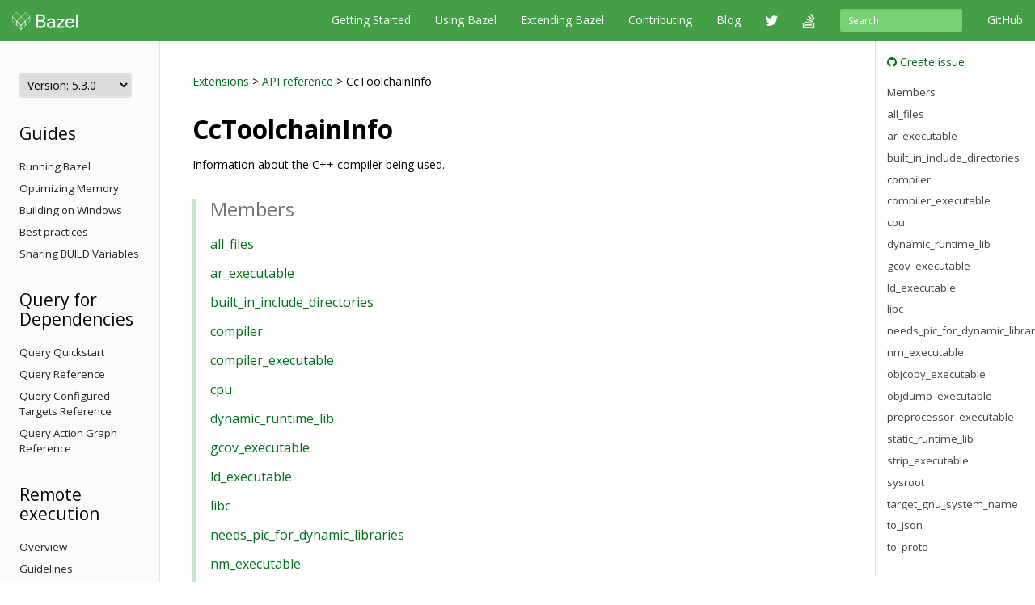

--- FILE ---
content_type: text/html
request_url: https://docs.bazel.build/versions/5.3.0/skylark/lib/CcToolchainInfo.html
body_size: 40247
content:
<!-- /versions/main/foo/bar -> ["main", "foo", "bar"] -->
<!-- /versions/0.12.3/baz.md -> ["0.12.3", "baz.md"] -->





<!DOCTYPE html>
<html lang="en" itemscope itemtype="https://schema.org/WebPage">
    <head>
    <meta charset="utf-8">
    <meta http-equiv="X-UA-Compatible" content="IE=edge">
    <meta name="viewport" content="width=device-width, initial-scale=1">

    <!-- Only show Bazel version in title if it's a release -->
    <title>CcToolchainInfo - Bazel 5.3.0</title>

    <link rel="canonical" href="https://bazel.build/rules/lib/CcToolchainInfo">

    <!-- Webfont -->
    <link href="//fonts.googleapis.com/css?family=Source+Code+Pro:400,500,700|Open+Sans:400,600,700,800" rel="stylesheet">

    <link rel="shortcut icon" type="image/png" href="/images/favicon.ico">

    <!-- Bootstrap -->
    <link href="/assets/css/bootstrap.min.css" rel="stylesheet">
    <link href="/assets/css/font-awesome.min.css" rel="stylesheet">

    <!-- HTML5 shim and Respond.js for IE8 support of HTML5 elements and media queries -->
    <!-- WARNING: Respond.js doesn't work if you view the page via file:// -->
    <!--[if lt IE 9]>
      <script src="https://oss.maxcdn.com/html5shiv/3.7.2/html5shiv.min.js"></script>
      <script src="https://oss.maxcdn.com/respond/1.4.2/respond.min.js"></script>
    <![endif]-->

    <!-- Custom stylesheet -->
    <link rel="stylesheet" type="text/css" href="/css/main.css" />

    <!-- metadata -->
    <meta name="og:title" content="CcToolchainInfo"/>
    <meta name="og:image" content="/images/bazel-og-image.png"/>

    <!-- google search console verification -->
    <meta name="google-site-verification" content="ftWLOiP2hnDW4Cw3LUGEaXU83RVIpiyxwaXFFhoakzs" />
  </head>

  <body>
        <nav id="common-nav" class="navbar navbar-inverse navbar-fixed-top">
      <div class="container">
        <!-- Brand and toggle get grouped for better mobile display -->
        <div class="navbar-header">
          <button type="button" class="navbar-toggle collapsed" data-toggle="collapse" data-target="#bs-example-navbar-collapse-1">
            <span class="sr-only">Toggle navigation</span>
            <span class="icon-bar"></span>
            <span class="icon-bar"></span>
            <span class="icon-bar"></span>
          </button>
          <a class="navbar-brand" href="https://www.bazel.build/">
            <img class="navbar-logo" src="/images/bazel-navbar.svg">
          </a>
        </div>

        <!-- Collect the nav links, forms, and other content for toggling -->
        <div class="collapse navbar-collapse" id="bs-example-navbar-collapse-1">
          <ul class="nav navbar-nav navbar-right">
            <li><a href="https://github.com/bazelbuild/bazel">GitHub</a></li>
          </ul>
          <form class="navbar-form navbar-right" action="/search.html" id="cse-search-box">
            <div class="form-group">
              <input type="hidden" name="cx" value="009927877080525621790:2pxlpaexqpc">
              <input type="hidden" name="cof" value="FORID:10">
              <input type="hidden" name="ie" value="UTF-8">
              <input type="search" name="q" id="q" class="form-control input-sm" placeholder="Search">
            </div>
          </form>
          <ul class="nav navbar-nav navbar-right">
            <li>
              <a href="/versions/5.3.0/bazel-overview.html">Getting Started</a>
            </li>
            <li>
              <a href="/versions/5.3.0/guide.html">Using Bazel</a>
            </li>
            <li>
              <a href="/versions/5.3.0/skylark/concepts.html">Extending Bazel</a>
            </li>
            <li>
              <a href="https://www.bazel.build/contributing.html">Contributing</a>
            </li>
            <li>
              <a href="https://blog.bazel.build">Blog</a>
            </li>
            <li><a href="https://twitter.com/bazelbuild" class="nav-icon"><i class="fa fa-twitter"></i></a></li>
            <li><a href="http://stackoverflow.com/questions/tagged/bazel" class="nav-icon"><i class="fa fa-stack-overflow"></i></a></li>
          </ul>
        </div><!-- /.navbar-collapse -->
      </div><!-- /.container-fluid -->
    </nav>


    <div class="container vpad">
      <div class="row">
        <div class="col-md-2">
          <a class="btn btn-default btn-lg btn-block sidebar-toggle"
              data-toggle="collapse" href="#sidebar-nav" aria-expanded="false"
              aria-controls="sidebar-nav">
            <i class="glyphicon glyphicon-menu-hamburger"></i> Navigation
          </a>

          <nav class="sidebar collapse" id="sidebar-nav">
            <select onchange="location.href=this.value">
                <option value="" selected disabled hidden>Version: 5.3.0</option>
                
                <!-- reconstruct absolute url for the current page for each doc version -->
                <option value="/versions/main/skylark/lib/CcToolchainInfo.html">
                    main
                </option>
                
                <!-- reconstruct absolute url for the current page for each doc version -->
                <option value="/versions/5.4.1/skylark/lib/CcToolchainInfo.html">
                    5.4.1
                </option>
                
                <!-- reconstruct absolute url for the current page for each doc version -->
                <option value="/versions/5.4.0/skylark/lib/CcToolchainInfo.html">
                    5.4.0
                </option>
                
                <!-- reconstruct absolute url for the current page for each doc version -->
                <option value="/versions/5.3.1/skylark/lib/CcToolchainInfo.html">
                    5.3.1
                </option>
                
                <!-- reconstruct absolute url for the current page for each doc version -->
                <option value="/versions/5.3.0/skylark/lib/CcToolchainInfo.html">
                    5.3.0
                </option>
                
                <!-- reconstruct absolute url for the current page for each doc version -->
                <option value="/versions/5.2.0/skylark/lib/CcToolchainInfo.html">
                    5.2.0
                </option>
                
                <!-- reconstruct absolute url for the current page for each doc version -->
                <option value="/versions/5.1.1/skylark/lib/CcToolchainInfo.html">
                    5.1.1
                </option>
                
                <!-- reconstruct absolute url for the current page for each doc version -->
                <option value="/versions/5.1.0/skylark/lib/CcToolchainInfo.html">
                    5.1.0
                </option>
                
                <!-- reconstruct absolute url for the current page for each doc version -->
                <option value="/versions/5.0.0/skylark/lib/CcToolchainInfo.html">
                    5.0.0
                </option>
                
                <!-- reconstruct absolute url for the current page for each doc version -->
                <option value="/versions/4.2.4/skylark/lib/CcToolchainInfo.html">
                    4.2.4
                </option>
                
                <!-- reconstruct absolute url for the current page for each doc version -->
                <option value="/versions/4.2.3/skylark/lib/CcToolchainInfo.html">
                    4.2.3
                </option>
                
                <!-- reconstruct absolute url for the current page for each doc version -->
                <option value="/versions/4.2.2/skylark/lib/CcToolchainInfo.html">
                    4.2.2
                </option>
                
                <!-- reconstruct absolute url for the current page for each doc version -->
                <option value="/versions/4.2.1/skylark/lib/CcToolchainInfo.html">
                    4.2.1
                </option>
                
                <!-- reconstruct absolute url for the current page for each doc version -->
                <option value="/versions/4.2.0/skylark/lib/CcToolchainInfo.html">
                    4.2.0
                </option>
                
                <!-- reconstruct absolute url for the current page for each doc version -->
                <option value="/versions/4.1.0/skylark/lib/CcToolchainInfo.html">
                    4.1.0
                </option>
                
                <!-- reconstruct absolute url for the current page for each doc version -->
                <option value="/versions/4.0.0/skylark/lib/CcToolchainInfo.html">
                    4.0.0
                </option>
                
                <!-- reconstruct absolute url for the current page for each doc version -->
                <option value="/versions/3.7.0/skylark/lib/CcToolchainInfo.html">
                    3.7.0
                </option>
                
                <!-- reconstruct absolute url for the current page for each doc version -->
                <option value="/versions/3.6.0/skylark/lib/CcToolchainInfo.html">
                    3.6.0
                </option>
                
                <!-- reconstruct absolute url for the current page for each doc version -->
                <option value="/versions/3.5.1/skylark/lib/CcToolchainInfo.html">
                    3.5.1
                </option>
                
                <!-- reconstruct absolute url for the current page for each doc version -->
                <option value="/versions/3.4.0/skylark/lib/CcToolchainInfo.html">
                    3.4.0
                </option>
                
                <!-- reconstruct absolute url for the current page for each doc version -->
                <option value="/versions/3.3.0/skylark/lib/CcToolchainInfo.html">
                    3.3.0
                </option>
                
                <!-- reconstruct absolute url for the current page for each doc version -->
                <option value="/versions/3.2.0/skylark/lib/CcToolchainInfo.html">
                    3.2.0
                </option>
                
                <!-- reconstruct absolute url for the current page for each doc version -->
                <option value="/versions/3.1.0/skylark/lib/CcToolchainInfo.html">
                    3.1.0
                </option>
                
                <!-- reconstruct absolute url for the current page for each doc version -->
                <option value="/versions/3.0.0/skylark/lib/CcToolchainInfo.html">
                    3.0.0
                </option>
                
                <!-- reconstruct absolute url for the current page for each doc version -->
                <option value="/versions/2.2.0/skylark/lib/CcToolchainInfo.html">
                    2.2.0
                </option>
                
                <!-- reconstruct absolute url for the current page for each doc version -->
                <option value="/versions/2.1.0/skylark/lib/CcToolchainInfo.html">
                    2.1.0
                </option>
                
                <!-- reconstruct absolute url for the current page for each doc version -->
                <option value="/versions/2.0.0/skylark/lib/CcToolchainInfo.html">
                    2.0.0
                </option>
                
                <!-- reconstruct absolute url for the current page for each doc version -->
                <option value="/versions/1.2.0/skylark/lib/CcToolchainInfo.html">
                    1.2.0
                </option>
                
                <!-- reconstruct absolute url for the current page for each doc version -->
                <option value="/versions/1.1.0/skylark/lib/CcToolchainInfo.html">
                    1.1.0
                </option>
                
                <!-- reconstruct absolute url for the current page for each doc version -->
                <option value="/versions/1.0.0/skylark/lib/CcToolchainInfo.html">
                    1.0.0
                </option>
                
                <!-- reconstruct absolute url for the current page for each doc version -->
                <option value="/versions/0.29.1/skylark/lib/CcToolchainInfo.html">
                    0.29.1
                </option>
                
                <!-- reconstruct absolute url for the current page for each doc version -->
                <option value="/versions/0.29.0/skylark/lib/CcToolchainInfo.html">
                    0.29.0
                </option>
                
                <!-- reconstruct absolute url for the current page for each doc version -->
                <option value="/versions/0.28.0/skylark/lib/CcToolchainInfo.html">
                    0.28.0
                </option>
                
                <!-- reconstruct absolute url for the current page for each doc version -->
                <option value="/versions/0.27.0/skylark/lib/CcToolchainInfo.html">
                    0.27.0
                </option>
                
                <!-- reconstruct absolute url for the current page for each doc version -->
                <option value="/versions/0.26.0/skylark/lib/CcToolchainInfo.html">
                    0.26.0
                </option>
                
                <!-- reconstruct absolute url for the current page for each doc version -->
                <option value="/versions/0.25.0/skylark/lib/CcToolchainInfo.html">
                    0.25.0
                </option>
                
                <!-- reconstruct absolute url for the current page for each doc version -->
                <option value="/versions/0.24.0/skylark/lib/CcToolchainInfo.html">
                    0.24.0
                </option>
                
                <!-- reconstruct absolute url for the current page for each doc version -->
                <option value="/versions/0.23.0/skylark/lib/CcToolchainInfo.html">
                    0.23.0
                </option>
                
                <!-- reconstruct absolute url for the current page for each doc version -->
                <option value="/versions/0.22.0/skylark/lib/CcToolchainInfo.html">
                    0.22.0
                </option>
                
                <!-- reconstruct absolute url for the current page for each doc version -->
                <option value="/versions/0.21.0/skylark/lib/CcToolchainInfo.html">
                    0.21.0
                </option>
                
                <!-- reconstruct absolute url for the current page for each doc version -->
                <option value="/versions/0.20.0/skylark/lib/CcToolchainInfo.html">
                    0.20.0
                </option>
                
                <!-- reconstruct absolute url for the current page for each doc version -->
                <option value="/versions/0.19.2/skylark/lib/CcToolchainInfo.html">
                    0.19.2
                </option>
                
                <!-- reconstruct absolute url for the current page for each doc version -->
                <option value="/versions/0.19.1/skylark/lib/CcToolchainInfo.html">
                    0.19.1
                </option>
                
                <!-- reconstruct absolute url for the current page for each doc version -->
                <option value="/versions/0.18.1/skylark/lib/CcToolchainInfo.html">
                    0.18.1
                </option>
                
                <!-- reconstruct absolute url for the current page for each doc version -->
                <option value="/versions/0.17.2/skylark/lib/CcToolchainInfo.html">
                    0.17.2
                </option>
                
                <!-- reconstruct absolute url for the current page for each doc version -->
                <option value="/versions/0.17.1/skylark/lib/CcToolchainInfo.html">
                    0.17.1
                </option>
                
            </select>

            <!-- If the current version has a explicitly versioned sidebar for the major version -->
            
                
            
            <h3>Guides</h3>
  <ul class="sidebar-nav">
    <li><a href="/versions/5.3.0/guide.html">Running Bazel</a></li>
    <li><a href="/versions/5.3.0/memory-saving-mode.html">Optimizing Memory</a></li>
    <li><a href="/versions/5.3.0/windows.html">Building on Windows</a></li>
    <li><a href="/versions/5.3.0/best-practices.html">Best practices</a></li>
    <li><a href="/versions/5.3.0/skylark/tutorial-sharing-variables.html">Sharing BUILD Variables</a></li>
  </ul>


<h3>Query for Dependencies</h3>
  <ul class="sidebar-nav">
    <li><a href="/versions/5.3.0/query-how-to.html">Query Quickstart</a></li>
    <li><a href="/versions/5.3.0/query.html">Query Reference</a></li>
    <li><a href="/versions/5.3.0/cquery.html">Query Configured Targets Reference</a></li>
    <li><a href="/versions/5.3.0/aquery.html">Query Action Graph Reference</a></li>
  </ul>

<h3>Remote execution</h3>
  <ul class="sidebar-nav">
     <li><a href="/versions/5.3.0/remote-execution.html">Overview</a></li>
     <li><a href="/versions/5.3.0/remote-execution-rules.html">Guidelines</a></li>
     <li>
        <a class="sidebar-nav-heading" data-toggle="collapse"
            href="#troubleshoot-remote-execution-menu" aria-expanded="false"
            aria-controls="troubleshoot-remote-execution-menu">
          Troubleshooting<span class="caret"></span>
        </a>
        <ul class="collapse sidebar-nav sidebar-submenu" id="troubleshoot-remote-execution-menu">
           <li><a href="/versions/5.3.0/remote-execution-sandbox.html">Troubleshooting with Bazel Sandbox</a></li>
           <li><a href="/versions/5.3.0/workspace-log.html">Non-Hermetic WORKSPACE Rules</a></li>
           <li><a href="/versions/5.3.0/remote-execution-caching-debug.html">Debugging Remote Cache Hits</a></li>
        </ul>
     </li>
     <li><a href="/versions/5.3.0/remote-execution-ci.html">Remote Execution and CI</a></li>
     <li><a href="/versions/5.3.0/dynamic-execution.html">Dynamic Execution</a></li>
     <li>
     <a class="sidebar-nav-heading" data-toggle="collapse"
         href="#remote-caching-menu" aria-expanded="false"
         aria-controls="remote-caching-menu">
       Remote caching<span class="caret"></span>
     </a>
    <ul class="collapse sidebar-nav sidebar-submenu" id="remote-caching-menu">
       <li><a href="/versions/5.3.0/remote-caching.html">Overview</a></li>
       <li><a href="/versions/5.3.0/remote-caching-debug.html">Debugging</a></li>
    </ul>
  </li>
 </ul>


<h3>Reference</h3>
<ul class="sidebar-nav">
 <li><a href="/versions/5.3.0/user-manual.html">Commands and Options</a></li>
 <li><a href="/versions/5.3.0/be/overview.html">Build Encyclopedia</a></li>
 <li><a href="/versions/5.3.0/test-encyclopedia.html">Test Encyclopedia</a></li>
 <li><a href="/versions/5.3.0/command-line-reference.html">Command Line Reference</a></li>

 <li>
    <a class="sidebar-nav-heading" data-toggle="collapse"
        href="#build-files-menu" aria-expanded="false"
        aria-controls="build-files-menu">
      BUILD Files<span class="caret"></span>
    </a>
    <ul class="collapse sidebar-nav sidebar-submenu" id="build-files-menu">
      <li><a href="/versions/5.3.0/be/functions.html">Functions</a></li>
      <li><a href="/versions/5.3.0/be/common-definitions.html">Common Rule Definitions</a></li>
      <li><a href="/versions/5.3.0/be/make-variables.html">"Make" Variables</a></li>
      <li><a href="/versions/5.3.0/skylark/build-style.html">BUILD Style Guide</a></li>
    </ul>
 </li>

 <li>
     <a class="sidebar-nav-heading" data-toggle="collapse"
        href="#bep-menu" aria-expanded="false"
        aria-controls="bep-menu">
         Build Event Protocol<span class="caret"></span>
     </a>
     <ul class="collapse sidebar-nav sidebar-submenu" id="bep-menu">
         <li><a href="/versions/5.3.0/build-event-protocol.html">Overview</a></li>
         <li><a href="/versions/5.3.0/bep-examples.html">BEP examples</a></li>
         <li><a href="/versions/5.3.0/bep-glossary.html">BEP glossary</a></li>
     </ul>
 </li>
 <li><a href="/versions/5.3.0/output_directories.html">Output Directory Layout</a></li>
 <li><a href="/versions/5.3.0/platforms.html">Platforms</a></li>
 <li><a href="/versions/5.3.0/exec-groups.html">Execution Groups</a></li>
 <li><a href="/versions/5.3.0/toolchains.html">Toolchains</a></li>
</ul>

          </nav>
        </div>

        <div class="col-md-8">
          <div class="content">
            <a href="../concepts.html">Extensions</a> &gt;
<a href="skylark-overview.html">API reference</a> &gt;
CcToolchainInfo

<!--  -->
<h1 id="modules.CcToolchainInfo">CcToolchainInfo</h1>

Information about the C++ compiler being used.

<div class="toc">
  <h2>Members</h2>
  <ul>
          <li>
      <a href="#all_files">all_files</a>
    </li>
              <li>
      <a href="#ar_executable">ar_executable</a>
    </li>
              <li>
      <a href="#built_in_include_directories">built_in_include_directories</a>
    </li>
              <li>
      <a href="#compiler">compiler</a>
    </li>
              <li>
      <a href="#compiler_executable">compiler_executable</a>
    </li>
              <li>
      <a href="#cpu">cpu</a>
    </li>
              <li>
      <a href="#dynamic_runtime_lib">dynamic_runtime_lib</a>
    </li>
              <li>
      <a href="#gcov_executable">gcov_executable</a>
    </li>
              <li>
      <a href="#ld_executable">ld_executable</a>
    </li>
              <li>
      <a href="#libc">libc</a>
    </li>
              <li>
      <a href="#needs_pic_for_dynamic_libraries">needs_pic_for_dynamic_libraries</a>
    </li>
              <li>
      <a href="#nm_executable">nm_executable</a>
    </li>
              <li>
      <a href="#objcopy_executable">objcopy_executable</a>
    </li>
              <li>
      <a href="#objdump_executable">objdump_executable</a>
    </li>
              <li>
      <a href="#preprocessor_executable">preprocessor_executable</a>
    </li>
              <li>
      <a href="#static_runtime_lib">static_runtime_lib</a>
    </li>
              <li>
      <a href="#strip_executable">strip_executable</a>
    </li>
              <li>
      <a href="#sysroot">sysroot</a>
    </li>
              <li>
      <a href="#target_gnu_system_name">target_gnu_system_name</a>
    </li>
              <li>
      <a href="#to_json">to_json</a>
    </li>
              <li>
      <a href="#to_proto">to_proto</a>
    </li>
        </ul>
</div>

      <h2 id="all_files">all_files</h2>
        <p><pre class="rule-signature"><a class="anchor" href="depset.html">depset</a> CcToolchainInfo.all_files</pre></p>

    Returns all toolchain files (so they can be passed to actions using this toolchain as inputs).


        <h2 id="ar_executable">ar_executable</h2>
        <p><pre class="rule-signature"><a class="anchor" href="string.html">string</a> CcToolchainInfo.ar_executable</pre></p>

    The path to the ar binary.


        <h2 id="built_in_include_directories">built_in_include_directories</h2>
        <p><pre class="rule-signature"><a class="anchor" href="list.html">list</a> CcToolchainInfo.built_in_include_directories</pre></p>

    Returns the list of built-in directories of the compiler.


        <h2 id="compiler">compiler</h2>
        <p><pre class="rule-signature"><a class="anchor" href="string.html">string</a> CcToolchainInfo.compiler</pre></p>

    C++ compiler.

         May return <code>None</code>.

        <h2 id="compiler_executable">compiler_executable</h2>
        <p><pre class="rule-signature"><a class="anchor" href="string.html">string</a> CcToolchainInfo.compiler_executable</pre></p>

    The path to the compiler binary.


        <h2 id="cpu">cpu</h2>
        <p><pre class="rule-signature"><a class="anchor" href="string.html">string</a> CcToolchainInfo.cpu</pre></p>

    Target CPU of the C++ toolchain.

         May return <code>None</code>.

        <h2 id="dynamic_runtime_lib">dynamic_runtime_lib</h2>
        <p><pre class="rule-signature"><a class="anchor" href="depset.html">depset</a> CcToolchainInfo.dynamic_runtime_lib(feature_configuration)</pre></p>

    Returns the files from `dynamic_runtime_lib` attribute (so they can be passed to actions using this toolchain as inputs). The caller can check whether the feature_configuration enables `static_link_cpp_runtimes` feature (if not, neither `static_runtime_lib` nor `dynamic_runtime_lib` have to be used), and use `static_runtime_lib` if static linking mode is active.

          <!-- no_toc is a class used by the jekyll-toc plugin for docs.bazel.build -->
      <h3 class="no_toc">Parameters</h3>
      <table class="table table-bordered table-condensed table-params">
        <colgroup>
          <col class="col-param">
          <col class="param-description">
        </colgroup>
        <thead>
          <tr>
            <th>Parameter</th>
            <th>Description</th>
          </tr>
        </thead>
        <tbody>
                  <tr>
            <td id="dynamic_runtime_lib.feature_configuration">
              <code>feature_configuration</code>
            </td>
            <td>
                                     required<br/>
                          Feature configuration to be queried.
            </td>
          </tr>
                </tbody>
      </table>

        <h2 id="gcov_executable">gcov_executable</h2>
        <p><pre class="rule-signature"><a class="anchor" href="string.html">string</a> CcToolchainInfo.gcov_executable</pre></p>

    The path to the gcov binary.


        <h2 id="ld_executable">ld_executable</h2>
        <p><pre class="rule-signature"><a class="anchor" href="string.html">string</a> CcToolchainInfo.ld_executable</pre></p>

    The path to the ld binary.


        <h2 id="libc">libc</h2>
        <p><pre class="rule-signature"><a class="anchor" href="string.html">string</a> CcToolchainInfo.libc</pre></p>

    libc version string.

         May return <code>None</code>.

        <h2 id="needs_pic_for_dynamic_libraries">needs_pic_for_dynamic_libraries</h2>
        <p><pre class="rule-signature"><a class="anchor" href="bool.html">bool</a> CcToolchainInfo.needs_pic_for_dynamic_libraries(feature_configuration)</pre></p>

    Returns true if this rule's compilations should apply -fPIC, false otherwise. Determines if we should apply -fPIC for this rule's C++ compilations depending on the C++ toolchain and presence of `--force_pic` Bazel option.

          <!-- no_toc is a class used by the jekyll-toc plugin for docs.bazel.build -->
      <h3 class="no_toc">Parameters</h3>
      <table class="table table-bordered table-condensed table-params">
        <colgroup>
          <col class="col-param">
          <col class="param-description">
        </colgroup>
        <thead>
          <tr>
            <th>Parameter</th>
            <th>Description</th>
          </tr>
        </thead>
        <tbody>
                  <tr>
            <td id="needs_pic_for_dynamic_libraries.feature_configuration">
              <code>feature_configuration</code>
            </td>
            <td>
                                     required<br/>
                          Feature configuration to be queried.
            </td>
          </tr>
                </tbody>
      </table>

        <h2 id="nm_executable">nm_executable</h2>
        <p><pre class="rule-signature"><a class="anchor" href="string.html">string</a> CcToolchainInfo.nm_executable</pre></p>

    The path to the nm binary.


        <h2 id="objcopy_executable">objcopy_executable</h2>
        <p><pre class="rule-signature"><a class="anchor" href="string.html">string</a> CcToolchainInfo.objcopy_executable</pre></p>

    The path to the objcopy binary.


        <h2 id="objdump_executable">objdump_executable</h2>
        <p><pre class="rule-signature"><a class="anchor" href="string.html">string</a> CcToolchainInfo.objdump_executable</pre></p>

    The path to the objdump binary.


        <h2 id="preprocessor_executable">preprocessor_executable</h2>
        <p><pre class="rule-signature"><a class="anchor" href="string.html">string</a> CcToolchainInfo.preprocessor_executable</pre></p>

    The path to the preprocessor binary.


        <h2 id="static_runtime_lib">static_runtime_lib</h2>
        <p><pre class="rule-signature"><a class="anchor" href="depset.html">depset</a> CcToolchainInfo.static_runtime_lib(feature_configuration)</pre></p>

    Returns the files from `static_runtime_lib` attribute (so they can be passed to actions using this toolchain as inputs). The caller should check whether the feature_configuration enables `static_link_cpp_runtimes` feature (if not, neither `static_runtime_lib` nor `dynamic_runtime_lib` should be used), and use `dynamic_runtime_lib` if dynamic linking mode is active.

          <!-- no_toc is a class used by the jekyll-toc plugin for docs.bazel.build -->
      <h3 class="no_toc">Parameters</h3>
      <table class="table table-bordered table-condensed table-params">
        <colgroup>
          <col class="col-param">
          <col class="param-description">
        </colgroup>
        <thead>
          <tr>
            <th>Parameter</th>
            <th>Description</th>
          </tr>
        </thead>
        <tbody>
                  <tr>
            <td id="static_runtime_lib.feature_configuration">
              <code>feature_configuration</code>
            </td>
            <td>
                                     required<br/>
                          Feature configuration to be queried.
            </td>
          </tr>
                </tbody>
      </table>

        <h2 id="strip_executable">strip_executable</h2>
        <p><pre class="rule-signature"><a class="anchor" href="string.html">string</a> CcToolchainInfo.strip_executable</pre></p>

    The path to the strip binary.


        <h2 id="sysroot">sysroot</h2>
        <p><pre class="rule-signature"><a class="anchor" href="string.html">string</a> CcToolchainInfo.sysroot</pre></p>

    Returns the sysroot to be used. If the toolchain compiler does not support different sysroots, or the sysroot is the same as the default sysroot, then this method returns <code>None</code>.

         May return <code>None</code>.

        <h2 id="target_gnu_system_name">target_gnu_system_name</h2>
        <p><pre class="rule-signature"><a class="anchor" href="string.html">string</a> CcToolchainInfo.target_gnu_system_name</pre></p>

    The GNU System Name.

         May return <code>None</code>.

        <h2 id="to_json">to_json</h2>
        <p><pre class="rule-signature"><a class="anchor" href="string.html">string</a> CcToolchainInfo.to_json()</pre></p>

    <b>Deprecated</b>. This API is deprecated and will be removed soon. Please do not depend on it. It is <i>disabled</i> with <code>---incompatible_struct_has_no_methods</code>. Use this flag to verify your code is compatible with its imminent removal. <br>Creates a JSON string from the struct parameter. This method only works if all struct elements (recursively) are strings, ints, booleans, other structs, a list of these types or a dictionary with string keys and values of these types. Quotes and new lines in strings are escaped. Examples:<br><pre class=language-python>struct(key=123).to_json()
# {"key":123}

struct(key=True).to_json()
# {"key":true}

struct(key=[1, 2, 3]).to_json()
# {"key":[1,2,3]}

struct(key='text').to_json()
# {"key":"text"}

struct(key=struct(inner_key='text')).to_json()
# {"key":{"inner_key":"text"}}

struct(key=[struct(inner_key=1), struct(inner_key=2)]).to_json()
# {"key":[{"inner_key":1},{"inner_key":2}]}

struct(key=struct(inner_key=struct(inner_inner_key='text'))).to_json()
# {"key":{"inner_key":{"inner_inner_key":"text"}}}
</pre>.<p>Deprecated: instead, use json.encode(x) or json.encode_indent(x), which work for values other than structs and do not pollute the struct field namespace.


        <h2 id="to_proto">to_proto</h2>
        <p><pre class="rule-signature"><a class="anchor" href="string.html">string</a> CcToolchainInfo.to_proto()</pre></p>

    <b>Deprecated</b>. This API is deprecated and will be removed soon. Please do not depend on it. It is <i>disabled</i> with <code>---incompatible_struct_has_no_methods</code>. Use this flag to verify your code is compatible with its imminent removal. <br>Creates a text message from the struct parameter. This method only works if all struct elements (recursively) are strings, ints, booleans, other structs or dicts or lists of these types. Quotes and new lines in strings are escaped. Struct keys are iterated in the sorted order. Examples:<br><pre class=language-python>struct(key=123).to_proto()
# key: 123

struct(key=True).to_proto()
# key: true

struct(key=[1, 2, 3]).to_proto()
# key: 1
# key: 2
# key: 3

struct(key='text').to_proto()
# key: "text"

struct(key=struct(inner_key='text')).to_proto()
# key {
#   inner_key: "text"
# }

struct(key=[struct(inner_key=1), struct(inner_key=2)]).to_proto()
# key {
#   inner_key: 1
# }
# key {
#   inner_key: 2
# }

struct(key=struct(inner_key=struct(inner_inner_key='text'))).to_proto()
# key {
#    inner_key {
#     inner_inner_key: "text"
#   }
# }

struct(foo={4: 3, 2: 1}).to_proto()
# foo: {
#   key: 4
#   value: 3
# }
# foo: {
#   key: 2
#   value: 1
# }
</pre><p>Deprecated: use proto.encode_text(x) instead.



<!--  -->

          </div>
        </div>

        <div class="col-md-2 sticky-sidebar">
            <div class="right-sidebar">
                <ul class="gh-links">
                    <li><a href="https://github.com/bazelbuild/bazel/issues/new?title=Documentation issue: CcToolchainInfo&body=Documentation URL: https://docs.bazel.build/versions/5.3.0/skylark/lib/CcToolchainInfo.html&labels=type: documentation"><i class="fa fa-github"></i> Create issue</a></li>
                </ul>

                <ul class="page-toc">
<li class="toc-entry toc-h2"><a href="#members">Members</a></li>
<li class="toc-entry toc-h2"><a href="#all_files">all_files</a></li>
<li class="toc-entry toc-h2"><a href="#ar_executable">ar_executable</a></li>
<li class="toc-entry toc-h2"><a href="#built_in_include_directories">built_in_include_directories</a></li>
<li class="toc-entry toc-h2"><a href="#compiler">compiler</a></li>
<li class="toc-entry toc-h2"><a href="#compiler_executable">compiler_executable</a></li>
<li class="toc-entry toc-h2"><a href="#cpu">cpu</a></li>
<li class="toc-entry toc-h2"><a href="#dynamic_runtime_lib">dynamic_runtime_lib</a></li>
<li class="toc-entry toc-h2"><a href="#gcov_executable">gcov_executable</a></li>
<li class="toc-entry toc-h2"><a href="#ld_executable">ld_executable</a></li>
<li class="toc-entry toc-h2"><a href="#libc">libc</a></li>
<li class="toc-entry toc-h2"><a href="#needs_pic_for_dynamic_libraries">needs_pic_for_dynamic_libraries</a></li>
<li class="toc-entry toc-h2"><a href="#nm_executable">nm_executable</a></li>
<li class="toc-entry toc-h2"><a href="#objcopy_executable">objcopy_executable</a></li>
<li class="toc-entry toc-h2"><a href="#objdump_executable">objdump_executable</a></li>
<li class="toc-entry toc-h2"><a href="#preprocessor_executable">preprocessor_executable</a></li>
<li class="toc-entry toc-h2"><a href="#static_runtime_lib">static_runtime_lib</a></li>
<li class="toc-entry toc-h2"><a href="#strip_executable">strip_executable</a></li>
<li class="toc-entry toc-h2"><a href="#sysroot">sysroot</a></li>
<li class="toc-entry toc-h2"><a href="#target_gnu_system_name">target_gnu_system_name</a></li>
<li class="toc-entry toc-h2"><a href="#to_json">to_json</a></li>
<li class="toc-entry toc-h2"><a href="#to_proto">to_proto</a></li>
</ul>
            </div>
        </div>
      </div>
    </div>

    <!-- Satisfaction Survey -->
    <script async="" defer="" src="//www.google.com/insights/consumersurveys/async_survey?site=WiW2jfuqA0qnVVi98UP0WeVsqBPB"></script>

        <footer class="footer">
      <div class="container">
  <div class="row">
    <div class="col-sm-4 col-md-2">
      <p>About</p>
      <ul class="list-unstyled">
        <li><a href="https://www.bazel.build/users.html">Who's Using Bazel?</a></li>
        <li><a href="https://www.bazel.build/roadmap.html">Roadmap</a></li>
        <li><a href="https://www.bazel.build/contributing.html">Contribute</a></li>
        <li><a href="https://www.bazel.build/governance.html">Governance Plan</a></li>
        <li><a href="https://policies.google.com/privacy">Privacy Policy</a></li>
        <li><a href="/guide.html/sitemap.xml">Sitemap</a></li>
      </ul>
    </div>
    <div class="col-sm-4 col-md-2">
      <p>Support</p>
      <ul class="list-unstyled">
        <li><a href="http://stackoverflow.com/questions/tagged/bazel">Stack Overflow</a></li>
        <li><a href="https://github.com/bazelbuild/bazel/issues">Issue Tracker</a></li>
        <li><a href="/guide.html">Documentation</a></li>
        <li><a href="https://www.bazel.build/faq.html">FAQ</a></li>
        <li><a href="https://www.bazel.build/support.html">Support Policy</a></li>
      </ul>
    </div>
    <div class="col-sm-4 col-md-2">
      <p>Stay Connected</p>
      <ul class="list-unstyled">
        <li><a href="https://twitter.com/bazelbuild">Twitter</a></li>
        <li><a href="https://blog.bazel.build">Blog</a></li>
        <li><a href="https://github.com/bazelbuild/bazel">GitHub</a></li>
        <li><a href="https://groups.google.com/forum/#!forum/bazel-discuss">Discussion group</a></li>
        <li><a href="https://slack.bazel.build">Slack</a></li>
      </ul>
    </div>
  </div>
  <div class="row">
    <div class="col-lg-12">
      <p class="text-muted">&copy; 2023 Google</p>
    </div>
  </div>
</div>

    </footer>

    <!-- jQuery (necessary for Bootstrap's JavaScript plugins) -->
    <script src="https://ajax.googleapis.com/ajax/libs/jquery/1.11.2/jquery.min.js"></script>
    <!-- Include all compiled plugins (below), or include individual files as needed -->
    <script src="/assets/js/bootstrap.min.js"></script>

    <!-- Anchor JS -->
    <script type="text/javascript" src="https://cdnjs.cloudflare.com/ajax/libs/anchor-js/3.2.0/anchor.min.js"></script>
    <script>
      // Automatically add anchors and links to all header elements that don't already have them.
      anchors.add();
    </script>

    <script>
      var shiftWindow = function() {
        if (location.hash.length !== 0) {
          window.scrollBy(0, -50);
        }
      };
      window.addEventListener("hashchange", shiftWindow);

      var highlightCurrentSidebarNav = function() {
        var href = location.pathname;
        var item = $('#sidebar-nav [href$="' + href + '"]');
        if (item) {
          var li = item.parent();
          li.addClass("active");

          if (li.parent() && li.parent().is("ul")) {
            do {
              var ul = li.parent();
              if (ul.hasClass("collapse")) {
                ul.collapse("show");
              }
              li = ul.parent();
            } while (li && li.is("li"));
          }
        }
      };

      $(document).ready(function() {
        // Scroll to anchor of location hash, adjusted for fixed navbar.
        window.setTimeout(function() {
          shiftWindow();
        }, 1);

        // Flip the caret when submenu toggles are clicked.
        $(".sidebar-submenu").on("show.bs.collapse", function() {
          var toggle = $('[href$="#' + $(this).attr('id') + '"]');
          if (toggle) {
            toggle.addClass("dropup");
          }
        });
        $(".sidebar-submenu").on("hide.bs.collapse", function() {
          var toggle = $('[href$="#' + $(this).attr('id') + '"]');
          if (toggle) {
            toggle.removeClass("dropup");
          }
        });

        // Highlight the current page on the sidebar nav.
        highlightCurrentSidebarNav();
      });
    </script>

    <!-- Google Analytics tracking code -->
    <script>
      (function(i,s,o,g,r,a,m){i['GoogleAnalyticsObject']=r;i[r]=i[r]||function(){
      (i[r].q=i[r].q||[]).push(arguments)},i[r].l=1*new Date();a=s.createElement(o),
      m=s.getElementsByTagName(o)[0];a.async=1;a.src=g;m.parentNode.insertBefore(a,m)
      })(window,document,'script','//www.google-analytics.com/analytics.js','ga');

      ga('create', 'UA-61082125-1', 'auto');
      ga('send', 'pageview');
    </script>

  </body>
</html>
